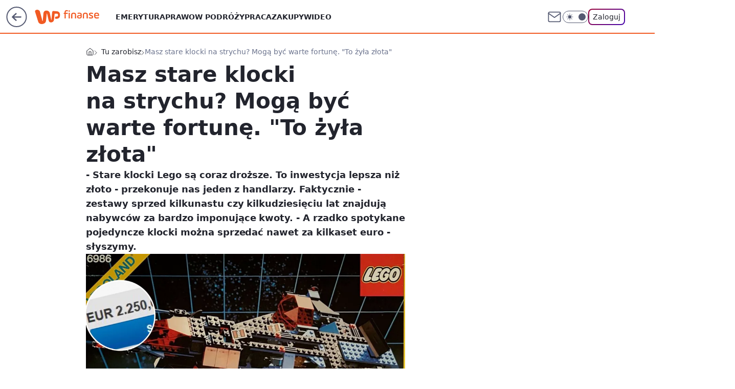

--- FILE ---
content_type: application/javascript
request_url: https://rek.www.wp.pl/gaf.js?rv=2&sn=finanse&pvid=76b144584b957205262c&rekids=235333&phtml=finanse.wp.pl%2Fmasz-stare-klocki-na-strychu-moga-byc-warte-fortune-to-zyla-zlota-6450289381746817a&abtest=adtech%7CPRGM-1047%7CA%3Badtech%7CPU-335%7CB%3Badtech%7CPRG-3468%7CA%3Badtech%7CPRGM-1036%7CD%3Badtech%7CFP-76%7CA%3Badtech%7CPRGM-1356%7CA%3Badtech%7CPRGM-1419%7CB%3Badtech%7CPRGM-1589%7CA%3Badtech%7CPRGM-1576%7CC%3Badtech%7CPRGM-1614%7CA%3Badtech%7CPRGM-1443%7CA%3Badtech%7CPRGM-1587%7CC%3Badtech%7CPRGM-1615%7CA%3Badtech%7CPRGM-1215%7CC&PWA_adbd=0&darkmode=0&highLayout=0&layout=wide&navType=navigate&cdl=0&ctype=article&ciab=IAB20-13%2CIAB-v3-481%2CIAB22-1&cid=6450289381746817&csystem=ncr&cdate=2019-12-14&ccategory=tu_zarobisz&REKtagi=lego%3Bcobi%3Bklocki%3Bzabawki%3Btu_zarobisz%3Bklocki_lego&vw=1280&vh=720&p1=0&spin=jci0kpzb&bcv=2
body_size: 8857
content:
jci0kpzb({"spin":"jci0kpzb","bunch":235333,"context":{"dsa":false,"minor":false,"bidRequestId":"ad1bce2e-dad2-4620-a376-30bcdf2d86a9","maConfig":{"timestamp":"2026-01-26T13:24:12.920Z"},"dfpConfig":{"timestamp":"2026-01-30T09:28:37.101Z"},"sda":[],"targeting":{"client":{},"server":{},"query":{"PWA_adbd":"0","REKtagi":"lego;cobi;klocki;zabawki;tu_zarobisz;klocki_lego","abtest":"adtech|PRGM-1047|A;adtech|PU-335|B;adtech|PRG-3468|A;adtech|PRGM-1036|D;adtech|FP-76|A;adtech|PRGM-1356|A;adtech|PRGM-1419|B;adtech|PRGM-1589|A;adtech|PRGM-1576|C;adtech|PRGM-1614|A;adtech|PRGM-1443|A;adtech|PRGM-1587|C;adtech|PRGM-1615|A;adtech|PRGM-1215|C","bcv":"2","ccategory":"tu_zarobisz","cdate":"2019-12-14","cdl":"0","ciab":"IAB20-13,IAB-v3-481,IAB22-1","cid":"6450289381746817","csystem":"ncr","ctype":"article","darkmode":"0","highLayout":"0","layout":"wide","navType":"navigate","p1":"0","phtml":"finanse.wp.pl/masz-stare-klocki-na-strychu-moga-byc-warte-fortune-to-zyla-zlota-6450289381746817a","pvid":"76b144584b957205262c","rekids":"235333","rv":"2","sn":"finanse","spin":"jci0kpzb","vh":"720","vw":"1280"}},"directOnly":0,"geo":{"country":"840","region":"","city":""},"statid":"","mlId":"","rshsd":"2","isRobot":false,"curr":{"EUR":4.2131,"USD":3.5379,"CHF":4.5964,"GBP":4.8586},"rv":"2","status":{"advf":2,"ma":2,"ma_ads-bidder":2,"ma_cpv-bidder":2,"ma_high-cpm-bidder":2}},"slots":{"10":{"delivered":"","campaign":null,"dfpConfig":null},"11":{"delivered":"1","campaign":null,"dfpConfig":{"placement":"/89844762/Desktop_Finanse.wp.pl_x11_art","roshash":"CGJM","ceil":100,"sizes":[[336,280],[640,280],[300,250]],"namedSizes":["fluid"],"div":"div-gpt-ad-x11-art","targeting":{"DFPHASH":"AEHK","emptygaf":"0"},"gfp":"CGJM"}},"12":{"delivered":"1","campaign":null,"dfpConfig":{"placement":"/89844762/Desktop_Finanse.wp.pl_x12_art","roshash":"CGJM","ceil":100,"sizes":[[336,280],[640,280],[300,250]],"namedSizes":["fluid"],"div":"div-gpt-ad-x12-art","targeting":{"DFPHASH":"AEHK","emptygaf":"0"},"gfp":"CGJM"}},"13":{"lazy":1,"delivered":"1","campaign":{"id":"189821","adm":{"bunch":"235333","creations":[{"height":250,"showLabel":true,"src":"https://mamc.wpcdn.pl/189821/1769795344205/protesty-video-300x250/protesty-video-300x250/index.html","trackers":{"click":[""],"cview":["//ma.wp.pl/ma.gif?clid=36d4f1d950aab392a9c26b186b340e10\u0026SN=finanse\u0026pvid=76b144584b957205262c\u0026action=cvimp\u0026pg=finanse.wp.pl\u0026par=platform%3D8%26bidReqID%3Dad1bce2e-dad2-4620-a376-30bcdf2d86a9%26device%3DPERSONAL_COMPUTER%26rekid%3D235333%26tpID%3D1410641%26billing%3Dcpv%26is_robot%3D0%26pvid%3D76b144584b957205262c%26ssp%3Dwp.pl%26iabPageCategories%3D%26iabSiteCategories%3D%26sn%3Dfinanse%26hBidPrice%3DCFILORU%26hBudgetRate%3DCFILORU%26bidderID%3D11%26isDev%3Dfalse%26ip%3D-XO2zbhPbopYei2tuV-Eat8m8NF5_5A2MfxGwZ_N9Gs%26test%3D0%26is_adblock%3D0%26userID%3D__UNKNOWN_TELL_US__%26slotID%3D013%26workfID%3D189821%26seatID%3D36d4f1d950aab392a9c26b186b340e10%26client_id%3D38851%26ttl%3D1769996993%26editedTimestamp%3D1769789081%26geo%3D840%253B%253B%26medium%3Ddisplay%26domain%3Dfinanse.wp.pl%26creationID%3D1484899%26targetDomain%3Dwp.pl%26cur%3DPLN%26org_id%3D25%26emission%3D3048064%26order%3D266645%26utility%3DCAW_L3TSHfp2EHRHbEhsYnGryBh5PrZkRDhJFowfsM0luh_vydt60_HoMqqnEZjD%26conversionValue%3D0%26slotSizeWxH%3D300x250%26seatFee%3DBzOz9IHPuVl0nL8nVTMZYzbzlFsOpwEvZ6S2cVy7kWQ%26source%3DTG%26bidTimestamp%3D1769910593%26partnerID%3D%26contentID%3D6450289381746817%26publisherID%3D308%26inver%3D2%26pricingModel%3DkIBgxeRT-jHHd8QuBHTYu-GeHV_S3jIgXWcrfNGXh_s"],"impression":["//ma.wp.pl/ma.gif?clid=36d4f1d950aab392a9c26b186b340e10\u0026SN=finanse\u0026pvid=76b144584b957205262c\u0026action=delivery\u0026pg=finanse.wp.pl\u0026par=hBudgetRate%3DCFILORU%26bidderID%3D11%26isDev%3Dfalse%26ip%3D-XO2zbhPbopYei2tuV-Eat8m8NF5_5A2MfxGwZ_N9Gs%26test%3D0%26is_adblock%3D0%26userID%3D__UNKNOWN_TELL_US__%26slotID%3D013%26workfID%3D189821%26seatID%3D36d4f1d950aab392a9c26b186b340e10%26client_id%3D38851%26ttl%3D1769996993%26editedTimestamp%3D1769789081%26geo%3D840%253B%253B%26medium%3Ddisplay%26domain%3Dfinanse.wp.pl%26creationID%3D1484899%26targetDomain%3Dwp.pl%26cur%3DPLN%26org_id%3D25%26emission%3D3048064%26order%3D266645%26utility%3DCAW_L3TSHfp2EHRHbEhsYnGryBh5PrZkRDhJFowfsM0luh_vydt60_HoMqqnEZjD%26conversionValue%3D0%26slotSizeWxH%3D300x250%26seatFee%3DBzOz9IHPuVl0nL8nVTMZYzbzlFsOpwEvZ6S2cVy7kWQ%26source%3DTG%26bidTimestamp%3D1769910593%26partnerID%3D%26contentID%3D6450289381746817%26publisherID%3D308%26inver%3D2%26pricingModel%3DkIBgxeRT-jHHd8QuBHTYu-GeHV_S3jIgXWcrfNGXh_s%26platform%3D8%26bidReqID%3Dad1bce2e-dad2-4620-a376-30bcdf2d86a9%26device%3DPERSONAL_COMPUTER%26rekid%3D235333%26tpID%3D1410641%26billing%3Dcpv%26is_robot%3D0%26pvid%3D76b144584b957205262c%26ssp%3Dwp.pl%26iabPageCategories%3D%26iabSiteCategories%3D%26sn%3Dfinanse%26hBidPrice%3DCFILORU"],"view":["//ma.wp.pl/ma.gif?clid=36d4f1d950aab392a9c26b186b340e10\u0026SN=finanse\u0026pvid=76b144584b957205262c\u0026action=view\u0026pg=finanse.wp.pl\u0026par=is_adblock%3D0%26userID%3D__UNKNOWN_TELL_US__%26slotID%3D013%26workfID%3D189821%26seatID%3D36d4f1d950aab392a9c26b186b340e10%26client_id%3D38851%26ttl%3D1769996993%26editedTimestamp%3D1769789081%26geo%3D840%253B%253B%26medium%3Ddisplay%26domain%3Dfinanse.wp.pl%26creationID%3D1484899%26targetDomain%3Dwp.pl%26cur%3DPLN%26org_id%3D25%26emission%3D3048064%26order%3D266645%26utility%3DCAW_L3TSHfp2EHRHbEhsYnGryBh5PrZkRDhJFowfsM0luh_vydt60_HoMqqnEZjD%26conversionValue%3D0%26slotSizeWxH%3D300x250%26seatFee%3DBzOz9IHPuVl0nL8nVTMZYzbzlFsOpwEvZ6S2cVy7kWQ%26source%3DTG%26bidTimestamp%3D1769910593%26partnerID%3D%26contentID%3D6450289381746817%26publisherID%3D308%26inver%3D2%26pricingModel%3DkIBgxeRT-jHHd8QuBHTYu-GeHV_S3jIgXWcrfNGXh_s%26platform%3D8%26bidReqID%3Dad1bce2e-dad2-4620-a376-30bcdf2d86a9%26device%3DPERSONAL_COMPUTER%26rekid%3D235333%26tpID%3D1410641%26billing%3Dcpv%26is_robot%3D0%26pvid%3D76b144584b957205262c%26ssp%3Dwp.pl%26iabPageCategories%3D%26iabSiteCategories%3D%26sn%3Dfinanse%26hBidPrice%3DCFILORU%26hBudgetRate%3DCFILORU%26bidderID%3D11%26isDev%3Dfalse%26ip%3D-XO2zbhPbopYei2tuV-Eat8m8NF5_5A2MfxGwZ_N9Gs%26test%3D0"]},"transparentPlaceholder":false,"type":"iframe","url":"https://wiadomosci.wp.pl/wspolpraca-tusk-nawrocki-politolog-zaakceptowali-swoje-role-7247469342787776a?utm_source=autopromocja\u0026utm_medium=display\u0026utm_campaign=30lat_wp_wizerunek\u0026utm_content=protesty\u0026utm_term=wpm_WPKW01","width":300}],"redir":"https://ma.wp.pl/redirma?SN=finanse\u0026pvid=76b144584b957205262c\u0026par=seatID%3D36d4f1d950aab392a9c26b186b340e10%26domain%3Dfinanse.wp.pl%26seatFee%3DBzOz9IHPuVl0nL8nVTMZYzbzlFsOpwEvZ6S2cVy7kWQ%26publisherID%3D308%26iabSiteCategories%3D%26hBidPrice%3DCFILORU%26bidderID%3D11%26creationID%3D1484899%26targetDomain%3Dwp.pl%26cur%3DPLN%26ttl%3D1769996993%26contentID%3D6450289381746817%26inver%3D2%26is_robot%3D0%26userID%3D__UNKNOWN_TELL_US__%26slotID%3D013%26partnerID%3D%26ssp%3Dwp.pl%26iabPageCategories%3D%26editedTimestamp%3D1769789081%26medium%3Ddisplay%26org_id%3D25%26source%3DTG%26bidTimestamp%3D1769910593%26platform%3D8%26device%3DPERSONAL_COMPUTER%26pvid%3D76b144584b957205262c%26geo%3D840%253B%253B%26emission%3D3048064%26sn%3Dfinanse%26isDev%3Dfalse%26is_adblock%3D0%26workfID%3D189821%26client_id%3D38851%26utility%3DCAW_L3TSHfp2EHRHbEhsYnGryBh5PrZkRDhJFowfsM0luh_vydt60_HoMqqnEZjD%26bidReqID%3Dad1bce2e-dad2-4620-a376-30bcdf2d86a9%26rekid%3D235333%26tpID%3D1410641%26billing%3Dcpv%26ip%3D-XO2zbhPbopYei2tuV-Eat8m8NF5_5A2MfxGwZ_N9Gs%26test%3D0%26order%3D266645%26conversionValue%3D0%26slotSizeWxH%3D300x250%26pricingModel%3DkIBgxeRT-jHHd8QuBHTYu-GeHV_S3jIgXWcrfNGXh_s%26hBudgetRate%3DCFILORU\u0026url=","slot":"13"},"creative":{"Id":"1484899","provider":"ma_cpv-bidder","roshash":"CFIL","height":250,"width":300,"touchpointId":"1410641","source":{"bidder":"cpv-bidder"}},"sellingModel":{"model":"CPM_INT"}},"dfpConfig":{"placement":"/89844762/Desktop_Finanse.wp.pl_x13_art","roshash":"CGJM","ceil":100,"sizes":[[336,280],[640,280],[300,250]],"namedSizes":["fluid"],"div":"div-gpt-ad-x13-art","targeting":{"DFPHASH":"AEHK","emptygaf":"0"},"gfp":"CGJM"}},"14":{"delivered":"1","campaign":null,"dfpConfig":{"placement":"/89844762/Desktop_Finanse.wp.pl_x14_art","roshash":"CGJM","ceil":100,"sizes":[[336,280],[640,280],[300,250]],"namedSizes":["fluid"],"div":"div-gpt-ad-x14-art","targeting":{"DFPHASH":"AEHK","emptygaf":"0"},"gfp":"CGJM"}},"15":{"delivered":"1","campaign":null,"dfpConfig":{"placement":"/89844762/Desktop_Finanse.wp.pl_x15_art","roshash":"CGJM","ceil":100,"sizes":[[728,90],[970,300],[950,90],[980,120],[980,90],[970,150],[970,90],[970,250],[930,180],[950,200],[750,100],[970,66],[750,200],[960,90],[970,100],[750,300],[970,200],[950,300]],"namedSizes":["fluid"],"div":"div-gpt-ad-x15-art","targeting":{"DFPHASH":"AEHK","emptygaf":"0"},"gfp":"CGJM"}},"16":{"delivered":"1","campaign":null,"dfpConfig":{"placement":"/89844762/Desktop_Finanse.wp.pl_x16","roshash":"CGJM","ceil":100,"sizes":[[728,90],[970,300],[950,90],[980,120],[980,90],[970,150],[970,90],[970,250],[930,180],[950,200],[750,100],[970,66],[750,200],[960,90],[970,100],[750,300],[970,200],[950,300]],"namedSizes":["fluid"],"div":"div-gpt-ad-x16","targeting":{"DFPHASH":"AEHK","emptygaf":"0"},"gfp":"CGJM"}},"17":{"delivered":"1","campaign":null,"dfpConfig":{"placement":"/89844762/Desktop_Finanse.wp.pl_x17","roshash":"CGJM","ceil":100,"sizes":[[728,90],[970,300],[950,90],[980,120],[980,90],[970,150],[970,90],[970,250],[930,180],[950,200],[750,100],[970,66],[750,200],[960,90],[970,100],[750,300],[970,200],[950,300]],"namedSizes":["fluid"],"div":"div-gpt-ad-x17","targeting":{"DFPHASH":"AEHK","emptygaf":"0"},"gfp":"CGJM"}},"18":{"delivered":"1","campaign":null,"dfpConfig":{"placement":"/89844762/Desktop_Finanse.wp.pl_x18","roshash":"CGJM","ceil":100,"sizes":[[728,90],[970,300],[950,90],[980,120],[980,90],[970,150],[970,90],[970,250],[930,180],[950,200],[750,100],[970,66],[750,200],[960,90],[970,100],[750,300],[970,200],[950,300]],"namedSizes":["fluid"],"div":"div-gpt-ad-x18","targeting":{"DFPHASH":"AEHK","emptygaf":"0"},"gfp":"CGJM"}},"19":{"delivered":"1","campaign":null,"dfpConfig":{"placement":"/89844762/Desktop_Finanse.wp.pl_x19","roshash":"CGJM","ceil":100,"sizes":[[728,90],[970,300],[950,90],[980,120],[980,90],[970,150],[970,90],[970,250],[930,180],[950,200],[750,100],[970,66],[750,200],[960,90],[970,100],[750,300],[970,200],[950,300]],"namedSizes":["fluid"],"div":"div-gpt-ad-x19","targeting":{"DFPHASH":"AEHK","emptygaf":"0"},"gfp":"CGJM"}},"2":{"delivered":"","campaign":null,"dfpConfig":null},"24":{"delivered":"","campaign":null,"dfpConfig":null},"25":{"delivered":"1","campaign":null,"dfpConfig":{"placement":"/89844762/Desktop_Finanse.wp.pl_x25_art","roshash":"CGJM","ceil":100,"sizes":[[336,280],[640,280],[300,250]],"namedSizes":["fluid"],"div":"div-gpt-ad-x25-art","targeting":{"DFPHASH":"AEHK","emptygaf":"0"},"gfp":"CGJM"}},"27":{"delivered":"1","campaign":null,"dfpConfig":{"placement":"/89844762/Desktop_Finanse.wp.pl_x27_art","roshash":"CGJM","ceil":100,"sizes":[[160,600]],"namedSizes":["fluid"],"div":"div-gpt-ad-x27-art","targeting":{"DFPHASH":"AEHK","emptygaf":"0"},"gfp":"CGJM"}},"28":{"delivered":"","campaign":null,"dfpConfig":null},"29":{"delivered":"","campaign":null,"dfpConfig":null},"3":{"delivered":"1","campaign":null,"dfpConfig":{"placement":"/89844762/Desktop_Finanse.wp.pl_x03_art","roshash":"CGJM","ceil":100,"sizes":[[728,90],[970,300],[950,90],[980,120],[980,90],[970,150],[970,90],[970,250],[930,180],[950,200],[750,100],[970,66],[750,200],[960,90],[970,100],[750,300],[970,200],[950,300]],"namedSizes":["fluid"],"div":"div-gpt-ad-x03-art","targeting":{"DFPHASH":"AEHK","emptygaf":"0"},"gfp":"CGJM"}},"32":{"delivered":"1","campaign":null,"dfpConfig":{"placement":"/89844762/Desktop_Finanse.wp.pl_x32_art","roshash":"CGJM","ceil":100,"sizes":[[336,280],[640,280],[300,250]],"namedSizes":["fluid"],"div":"div-gpt-ad-x32-art","targeting":{"DFPHASH":"AEHK","emptygaf":"0"},"gfp":"CGJM"}},"33":{"delivered":"1","campaign":null,"dfpConfig":{"placement":"/89844762/Desktop_Finanse.wp.pl_x33_art","roshash":"CGJM","ceil":100,"sizes":[[336,280],[640,280],[300,250]],"namedSizes":["fluid"],"div":"div-gpt-ad-x33-art","targeting":{"DFPHASH":"AEHK","emptygaf":"0"},"gfp":"CGJM"}},"34":{"lazy":1,"delivered":"1","campaign":{"id":"189823","adm":{"bunch":"235333","creations":[{"height":250,"showLabel":true,"src":"https://mamc.wpcdn.pl/189823/1769795496997/olimpiada-video-300x250/olimpiada-video-300x250/index.html","trackers":{"click":[""],"cview":["//ma.wp.pl/ma.gif?clid=36d4f1d950aab392a9c26b186b340e10\u0026SN=finanse\u0026pvid=76b144584b957205262c\u0026action=cvimp\u0026pg=finanse.wp.pl\u0026par=publisherID%3D308%26targetDomain%3Dwp.pl%26iabSiteCategories%3D%26pvid%3D76b144584b957205262c%26hBidPrice%3DCFILORU%26ip%3DoaJQyzAdYoySto4zbC6le4MutOtgu_F37uXOQxIsuqc%26domain%3Dfinanse.wp.pl%26slotSizeWxH%3D300x250%26test%3D0%26is_robot%3D0%26contentID%3D6450289381746817%26userID%3D__UNKNOWN_TELL_US__%26workfID%3D189823%26order%3D266645%26source%3DTG%26editedTimestamp%3D1769789257%26pricingModel%3Dhy4fen2FvcacvpCKY44fvE6PHE7xDxdHf_aRVQMXiPE%26sn%3Dfinanse%26creationID%3D1484904%26seatID%3D36d4f1d950aab392a9c26b186b340e10%26ttl%3D1769996993%26partnerID%3D%26tpID%3D1410645%26org_id%3D25%26emission%3D3048068%26bidReqID%3Dad1bce2e-dad2-4620-a376-30bcdf2d86a9%26rekid%3D235333%26slotID%3D034%26bidTimestamp%3D1769910593%26hBudgetRate%3DCFILORU%26medium%3Ddisplay%26platform%3D8%26device%3DPERSONAL_COMPUTER%26inver%3D2%26seatFee%3DAkCT2I-Fufl6i3gws7XSmBw30Akb72HwjjCBRmmykvU%26client_id%3D38851%26iabPageCategories%3D%26is_adblock%3D0%26utility%3DTHkPoEQ_gFp4BKZmcL-hwe10FYbH3mWnx1W_RUpcyEf55NwmVKZHCpF_SoRWHFVv%26conversionValue%3D0%26ssp%3Dwp.pl%26cur%3DPLN%26billing%3Dcpv%26geo%3D840%253B%253B%26bidderID%3D11%26isDev%3Dfalse"],"impression":["//ma.wp.pl/ma.gif?clid=36d4f1d950aab392a9c26b186b340e10\u0026SN=finanse\u0026pvid=76b144584b957205262c\u0026action=delivery\u0026pg=finanse.wp.pl\u0026par=bidReqID%3Dad1bce2e-dad2-4620-a376-30bcdf2d86a9%26rekid%3D235333%26slotID%3D034%26bidTimestamp%3D1769910593%26hBudgetRate%3DCFILORU%26medium%3Ddisplay%26platform%3D8%26device%3DPERSONAL_COMPUTER%26inver%3D2%26seatFee%3DAkCT2I-Fufl6i3gws7XSmBw30Akb72HwjjCBRmmykvU%26client_id%3D38851%26iabPageCategories%3D%26is_adblock%3D0%26utility%3DTHkPoEQ_gFp4BKZmcL-hwe10FYbH3mWnx1W_RUpcyEf55NwmVKZHCpF_SoRWHFVv%26conversionValue%3D0%26ssp%3Dwp.pl%26cur%3DPLN%26billing%3Dcpv%26geo%3D840%253B%253B%26bidderID%3D11%26isDev%3Dfalse%26publisherID%3D308%26targetDomain%3Dwp.pl%26iabSiteCategories%3D%26pvid%3D76b144584b957205262c%26hBidPrice%3DCFILORU%26ip%3DoaJQyzAdYoySto4zbC6le4MutOtgu_F37uXOQxIsuqc%26domain%3Dfinanse.wp.pl%26slotSizeWxH%3D300x250%26test%3D0%26is_robot%3D0%26contentID%3D6450289381746817%26userID%3D__UNKNOWN_TELL_US__%26workfID%3D189823%26order%3D266645%26source%3DTG%26editedTimestamp%3D1769789257%26pricingModel%3Dhy4fen2FvcacvpCKY44fvE6PHE7xDxdHf_aRVQMXiPE%26sn%3Dfinanse%26creationID%3D1484904%26seatID%3D36d4f1d950aab392a9c26b186b340e10%26ttl%3D1769996993%26partnerID%3D%26tpID%3D1410645%26org_id%3D25%26emission%3D3048068"],"view":["//ma.wp.pl/ma.gif?clid=36d4f1d950aab392a9c26b186b340e10\u0026SN=finanse\u0026pvid=76b144584b957205262c\u0026action=view\u0026pg=finanse.wp.pl\u0026par=org_id%3D25%26emission%3D3048068%26bidReqID%3Dad1bce2e-dad2-4620-a376-30bcdf2d86a9%26rekid%3D235333%26slotID%3D034%26bidTimestamp%3D1769910593%26hBudgetRate%3DCFILORU%26medium%3Ddisplay%26platform%3D8%26device%3DPERSONAL_COMPUTER%26inver%3D2%26seatFee%3DAkCT2I-Fufl6i3gws7XSmBw30Akb72HwjjCBRmmykvU%26client_id%3D38851%26iabPageCategories%3D%26is_adblock%3D0%26utility%3DTHkPoEQ_gFp4BKZmcL-hwe10FYbH3mWnx1W_RUpcyEf55NwmVKZHCpF_SoRWHFVv%26conversionValue%3D0%26ssp%3Dwp.pl%26cur%3DPLN%26billing%3Dcpv%26geo%3D840%253B%253B%26bidderID%3D11%26isDev%3Dfalse%26publisherID%3D308%26targetDomain%3Dwp.pl%26iabSiteCategories%3D%26pvid%3D76b144584b957205262c%26hBidPrice%3DCFILORU%26ip%3DoaJQyzAdYoySto4zbC6le4MutOtgu_F37uXOQxIsuqc%26domain%3Dfinanse.wp.pl%26slotSizeWxH%3D300x250%26test%3D0%26is_robot%3D0%26contentID%3D6450289381746817%26userID%3D__UNKNOWN_TELL_US__%26workfID%3D189823%26order%3D266645%26source%3DTG%26editedTimestamp%3D1769789257%26pricingModel%3Dhy4fen2FvcacvpCKY44fvE6PHE7xDxdHf_aRVQMXiPE%26sn%3Dfinanse%26creationID%3D1484904%26seatID%3D36d4f1d950aab392a9c26b186b340e10%26ttl%3D1769996993%26partnerID%3D%26tpID%3D1410645"]},"transparentPlaceholder":false,"type":"iframe","url":"https://sportowefakty.wp.pl/lyzwiarstwo-szybkie/1231351/to-nowy-sport-narodowy-polakow-nisza-po-skokach-wypelniona?utm_source=autopromocja\u0026utm_medium=display\u0026utm_campaign=30lat_wp_wizerunek\u0026utm_content=sport_narodowy\u0026utm_term=wpm_WPKW01","width":300}],"redir":"https://ma.wp.pl/redirma?SN=finanse\u0026pvid=76b144584b957205262c\u0026par=userID%3D__UNKNOWN_TELL_US__%26editedTimestamp%3D1769789257%26bidderID%3D11%26slotID%3D034%26bidTimestamp%3D1769910593%26device%3DPERSONAL_COMPUTER%26publisherID%3D308%26iabSiteCategories%3D%26seatFee%3DAkCT2I-Fufl6i3gws7XSmBw30Akb72HwjjCBRmmykvU%26client_id%3D38851%26is_adblock%3D0%26targetDomain%3Dwp.pl%26pvid%3D76b144584b957205262c%26order%3D266645%26source%3DTG%26creationID%3D1484904%26emission%3D3048068%26bidReqID%3Dad1bce2e-dad2-4620-a376-30bcdf2d86a9%26platform%3D8%26utility%3DTHkPoEQ_gFp4BKZmcL-hwe10FYbH3mWnx1W_RUpcyEf55NwmVKZHCpF_SoRWHFVv%26geo%3D840%253B%253B%26is_robot%3D0%26sn%3Dfinanse%26tpID%3D1410645%26org_id%3D25%26domain%3Dfinanse.wp.pl%26pricingModel%3Dhy4fen2FvcacvpCKY44fvE6PHE7xDxdHf_aRVQMXiPE%26rekid%3D235333%26inver%3D2%26conversionValue%3D0%26ssp%3Dwp.pl%26billing%3Dcpv%26contentID%3D6450289381746817%26ttl%3D1769996993%26hBudgetRate%3DCFILORU%26medium%3Ddisplay%26iabPageCategories%3D%26isDev%3Dfalse%26slotSizeWxH%3D300x250%26workfID%3D189823%26seatID%3D36d4f1d950aab392a9c26b186b340e10%26partnerID%3D%26cur%3DPLN%26ip%3DoaJQyzAdYoySto4zbC6le4MutOtgu_F37uXOQxIsuqc%26test%3D0%26hBidPrice%3DCFILORU\u0026url=","slot":"34"},"creative":{"Id":"1484904","provider":"ma_cpv-bidder","roshash":"CFIL","height":250,"width":300,"touchpointId":"1410645","source":{"bidder":"cpv-bidder"}},"sellingModel":{"model":"CPM_INT"}},"dfpConfig":{"placement":"/89844762/Desktop_Finanse.wp.pl_x34_art","roshash":"CGJM","ceil":100,"sizes":[[300,250]],"namedSizes":["fluid"],"div":"div-gpt-ad-x34-art","targeting":{"DFPHASH":"AEHK","emptygaf":"0"},"gfp":"CGJM"}},"35":{"delivered":"1","campaign":null,"dfpConfig":{"placement":"/89844762/Desktop_Finanse.wp.pl_x35_art","roshash":"CGJM","ceil":100,"sizes":[[300,600],[300,250]],"namedSizes":["fluid"],"div":"div-gpt-ad-x35-art","targeting":{"DFPHASH":"AEHK","emptygaf":"0"},"gfp":"CGJM"}},"36":{"lazy":1,"delivered":"1","campaign":{"id":"189256","adm":{"bunch":"235333","creations":[{"height":600,"showLabel":true,"src":"https://mamc.wpcdn.pl/189256/1769427405775/300x600egipt.jpg","trackers":{"click":[""],"cview":["//ma.wp.pl/ma.gif?clid=371fa43b00b88a0c702be1109a408644\u0026SN=finanse\u0026pvid=76b144584b957205262c\u0026action=cvimp\u0026pg=finanse.wp.pl\u0026par=is_robot%3D0%26hBudgetRate%3DCFILORU%26platform%3D8%26slotID%3D036%26cur%3DPLN%26workfID%3D189256%26iabPageCategories%3D%26sn%3Dfinanse%26geo%3D840%253B%253B%26isDev%3Dfalse%26utility%3DDN_a0lMYBta5ZiPuk3OikK0J_GrqaCUx_RlR_Zl8bijTeML_AjIdZVQOMeXTI_qk%26bidReqID%3Dad1bce2e-dad2-4620-a376-30bcdf2d86a9%26targetDomain%3Dwakacje.pl%26test%3D0%26seatID%3D371fa43b00b88a0c702be1109a408644%26billing%3Dcpv%26is_adblock%3D0%26bidderID%3D11%26ssp%3Dwp.pl%26inver%3D2%26seatFee%3D-AaUmz4VgGlOf4hpaxy1SeHGGGHiNkUSHzbFSPwmQAA%26tpID%3D1407295%26pricingModel%3DxEx-cZ0UUYTMfGS1IrEPu90W39TWdcohaEWpvtpXcTM%26iabSiteCategories%3D%26userID%3D__UNKNOWN_TELL_US__%26org_id%3D25%26order%3D266590%26hBidPrice%3DCFILORU%26contentID%3D6450289381746817%26rekid%3D235333%26domain%3Dfinanse.wp.pl%26pvid%3D76b144584b957205262c%26conversionValue%3D0%26device%3DPERSONAL_COMPUTER%26publisherID%3D308%26client_id%3D32932%26partnerID%3D%26medium%3Ddisplay%26emission%3D3046216%26bidTimestamp%3D1769910593%26ip%3Dd46hfjoAInoXd2RlLihZ42DF53MRaM0IV0yfqksTGVI%26slotSizeWxH%3D300x600%26creationID%3D1479428%26source%3DTG%26editedTimestamp%3D1769427655%26ttl%3D1769996993"],"impression":["//ma.wp.pl/ma.gif?clid=371fa43b00b88a0c702be1109a408644\u0026SN=finanse\u0026pvid=76b144584b957205262c\u0026action=delivery\u0026pg=finanse.wp.pl\u0026par=rekid%3D235333%26domain%3Dfinanse.wp.pl%26pvid%3D76b144584b957205262c%26conversionValue%3D0%26device%3DPERSONAL_COMPUTER%26publisherID%3D308%26client_id%3D32932%26partnerID%3D%26medium%3Ddisplay%26emission%3D3046216%26bidTimestamp%3D1769910593%26ip%3Dd46hfjoAInoXd2RlLihZ42DF53MRaM0IV0yfqksTGVI%26slotSizeWxH%3D300x600%26creationID%3D1479428%26source%3DTG%26editedTimestamp%3D1769427655%26ttl%3D1769996993%26is_robot%3D0%26hBudgetRate%3DCFILORU%26platform%3D8%26slotID%3D036%26cur%3DPLN%26workfID%3D189256%26iabPageCategories%3D%26sn%3Dfinanse%26geo%3D840%253B%253B%26isDev%3Dfalse%26utility%3DDN_a0lMYBta5ZiPuk3OikK0J_GrqaCUx_RlR_Zl8bijTeML_AjIdZVQOMeXTI_qk%26bidReqID%3Dad1bce2e-dad2-4620-a376-30bcdf2d86a9%26targetDomain%3Dwakacje.pl%26test%3D0%26seatID%3D371fa43b00b88a0c702be1109a408644%26billing%3Dcpv%26is_adblock%3D0%26bidderID%3D11%26ssp%3Dwp.pl%26inver%3D2%26seatFee%3D-AaUmz4VgGlOf4hpaxy1SeHGGGHiNkUSHzbFSPwmQAA%26tpID%3D1407295%26pricingModel%3DxEx-cZ0UUYTMfGS1IrEPu90W39TWdcohaEWpvtpXcTM%26iabSiteCategories%3D%26userID%3D__UNKNOWN_TELL_US__%26org_id%3D25%26order%3D266590%26hBidPrice%3DCFILORU%26contentID%3D6450289381746817"],"view":["//ma.wp.pl/ma.gif?clid=371fa43b00b88a0c702be1109a408644\u0026SN=finanse\u0026pvid=76b144584b957205262c\u0026action=view\u0026pg=finanse.wp.pl\u0026par=conversionValue%3D0%26device%3DPERSONAL_COMPUTER%26publisherID%3D308%26client_id%3D32932%26partnerID%3D%26medium%3Ddisplay%26emission%3D3046216%26bidTimestamp%3D1769910593%26ip%3Dd46hfjoAInoXd2RlLihZ42DF53MRaM0IV0yfqksTGVI%26slotSizeWxH%3D300x600%26creationID%3D1479428%26source%3DTG%26editedTimestamp%3D1769427655%26ttl%3D1769996993%26is_robot%3D0%26hBudgetRate%3DCFILORU%26platform%3D8%26slotID%3D036%26cur%3DPLN%26workfID%3D189256%26iabPageCategories%3D%26sn%3Dfinanse%26geo%3D840%253B%253B%26isDev%3Dfalse%26utility%3DDN_a0lMYBta5ZiPuk3OikK0J_GrqaCUx_RlR_Zl8bijTeML_AjIdZVQOMeXTI_qk%26bidReqID%3Dad1bce2e-dad2-4620-a376-30bcdf2d86a9%26targetDomain%3Dwakacje.pl%26test%3D0%26seatID%3D371fa43b00b88a0c702be1109a408644%26billing%3Dcpv%26is_adblock%3D0%26bidderID%3D11%26ssp%3Dwp.pl%26inver%3D2%26seatFee%3D-AaUmz4VgGlOf4hpaxy1SeHGGGHiNkUSHzbFSPwmQAA%26tpID%3D1407295%26pricingModel%3DxEx-cZ0UUYTMfGS1IrEPu90W39TWdcohaEWpvtpXcTM%26iabSiteCategories%3D%26userID%3D__UNKNOWN_TELL_US__%26org_id%3D25%26order%3D266590%26hBidPrice%3DCFILORU%26contentID%3D6450289381746817%26rekid%3D235333%26domain%3Dfinanse.wp.pl%26pvid%3D76b144584b957205262c"]},"transparentPlaceholder":false,"type":"image","url":"https://www.wakacje.pl/lastminute/egipt/?samolotem,all-inclusive,3-gwiazdkowe,ocena-8,tanio,za-osobe\u0026utm_source=wppl\u0026utm_medium=autopromo\u0026utm_campaign=egipt26\u0026utm_content=300x600egipt26","width":300}],"redir":"https://ma.wp.pl/redirma?SN=finanse\u0026pvid=76b144584b957205262c\u0026par=is_robot%3D0%26iabPageCategories%3D%26tpID%3D1407295%26geo%3D840%253B%253B%26utility%3DDN_a0lMYBta5ZiPuk3OikK0J_GrqaCUx_RlR_Zl8bijTeML_AjIdZVQOMeXTI_qk%26bidReqID%3Dad1bce2e-dad2-4620-a376-30bcdf2d86a9%26test%3D0%26contentID%3D6450289381746817%26domain%3Dfinanse.wp.pl%26publisherID%3D308%26slotID%3D036%26cur%3DPLN%26is_adblock%3D0%26pricingModel%3DxEx-cZ0UUYTMfGS1IrEPu90W39TWdcohaEWpvtpXcTM%26pvid%3D76b144584b957205262c%26device%3DPERSONAL_COMPUTER%26bidTimestamp%3D1769910593%26workfID%3D189256%26rekid%3D235333%26emission%3D3046216%26creationID%3D1479428%26hBudgetRate%3DCFILORU%26sn%3Dfinanse%26ssp%3Dwp.pl%26seatFee%3D-AaUmz4VgGlOf4hpaxy1SeHGGGHiNkUSHzbFSPwmQAA%26partnerID%3D%26medium%3Ddisplay%26source%3DTG%26userID%3D__UNKNOWN_TELL_US__%26editedTimestamp%3D1769427655%26ttl%3D1769996993%26platform%3D8%26isDev%3Dfalse%26bidderID%3D11%26slotSizeWxH%3D300x600%26org_id%3D25%26seatID%3D371fa43b00b88a0c702be1109a408644%26billing%3Dcpv%26inver%3D2%26order%3D266590%26conversionValue%3D0%26ip%3Dd46hfjoAInoXd2RlLihZ42DF53MRaM0IV0yfqksTGVI%26targetDomain%3Dwakacje.pl%26iabSiteCategories%3D%26hBidPrice%3DCFILORU%26client_id%3D32932\u0026url=","slot":"36"},"creative":{"Id":"1479428","provider":"ma_cpv-bidder","roshash":"CFIL","height":600,"width":300,"touchpointId":"1407295","source":{"bidder":"cpv-bidder"}},"sellingModel":{"model":"CPM_INT"}},"dfpConfig":{"placement":"/89844762/Desktop_Finanse.wp.pl_x36_art","roshash":"CHKN","ceil":100,"sizes":[[300,600],[300,250]],"namedSizes":["fluid"],"div":"div-gpt-ad-x36-art","targeting":{"DFPHASH":"AFIL","emptygaf":"0"},"gfp":"CHKN"}},"37":{"delivered":"1","campaign":null,"dfpConfig":{"placement":"/89844762/Desktop_Finanse.wp.pl_x37_art","roshash":"CGJM","ceil":100,"sizes":[[300,600],[300,250]],"namedSizes":["fluid"],"div":"div-gpt-ad-x37-art","targeting":{"DFPHASH":"AEHK","emptygaf":"0"},"gfp":"CGJM"}},"40":{"delivered":"1","campaign":null,"dfpConfig":{"placement":"/89844762/Desktop_Finanse.wp.pl_x40","roshash":"CHKN","ceil":100,"sizes":[[300,250]],"namedSizes":["fluid"],"div":"div-gpt-ad-x40","targeting":{"DFPHASH":"AFIL","emptygaf":"0"},"gfp":"CHKN"}},"5":{"delivered":"1","campaign":null,"dfpConfig":{"placement":"/89844762/Desktop_Finanse.wp.pl_x05_art","roshash":"CGJM","ceil":100,"sizes":[[336,280],[640,280],[300,250]],"namedSizes":["fluid"],"div":"div-gpt-ad-x05-art","targeting":{"DFPHASH":"AEHK","emptygaf":"0"},"gfp":"CGJM"}},"50":{"delivered":"1","campaign":null,"dfpConfig":{"placement":"/89844762/Desktop_Finanse.wp.pl_x50_art","roshash":"CGJM","ceil":100,"sizes":[[728,90],[970,300],[950,90],[980,120],[980,90],[970,150],[970,90],[970,250],[930,180],[950,200],[750,100],[970,66],[750,200],[960,90],[970,100],[750,300],[970,200],[950,300]],"namedSizes":["fluid"],"div":"div-gpt-ad-x50-art","targeting":{"DFPHASH":"AEHK","emptygaf":"0"},"gfp":"CGJM"}},"52":{"delivered":"1","campaign":null,"dfpConfig":{"placement":"/89844762/Desktop_Finanse.wp.pl_x52_art","roshash":"CGJM","ceil":100,"sizes":[[300,250]],"namedSizes":["fluid"],"div":"div-gpt-ad-x52-art","targeting":{"DFPHASH":"AEHK","emptygaf":"0"},"gfp":"CGJM"}},"529":{"delivered":"1","campaign":null,"dfpConfig":{"placement":"/89844762/Desktop_Finanse.wp.pl_x529","roshash":"CGJM","ceil":100,"sizes":[[300,250]],"namedSizes":["fluid"],"div":"div-gpt-ad-x529","targeting":{"DFPHASH":"AEHK","emptygaf":"0"},"gfp":"CGJM"}},"53":{"delivered":"1","campaign":null,"dfpConfig":{"placement":"/89844762/Desktop_Finanse.wp.pl_x53_art","roshash":"CGJM","ceil":100,"sizes":[[728,90],[970,300],[950,90],[980,120],[980,90],[970,150],[970,600],[970,90],[970,250],[930,180],[950,200],[750,100],[970,66],[750,200],[960,90],[970,100],[750,300],[970,200],[940,600]],"namedSizes":["fluid"],"div":"div-gpt-ad-x53-art","targeting":{"DFPHASH":"AEHK","emptygaf":"0"},"gfp":"CGJM"}},"531":{"delivered":"1","campaign":null,"dfpConfig":{"placement":"/89844762/Desktop_Finanse.wp.pl_x531","roshash":"CGJM","ceil":100,"sizes":[[300,250]],"namedSizes":["fluid"],"div":"div-gpt-ad-x531","targeting":{"DFPHASH":"AEHK","emptygaf":"0"},"gfp":"CGJM"}},"541":{"lazy":1,"delivered":"1","campaign":{"id":"189826","adm":{"bunch":"235333","creations":[{"height":600,"showLabel":true,"src":"https://mamc.wpcdn.pl/189826/1769795645391/grenlandia-video-300x600/grenlandia-video-300x600/index.html","trackers":{"click":[""],"cview":["//ma.wp.pl/ma.gif?clid=36d4f1d950aab392a9c26b186b340e10\u0026SN=finanse\u0026pvid=76b144584b957205262c\u0026action=cvimp\u0026pg=finanse.wp.pl\u0026par=domain%3Dfinanse.wp.pl%26workfID%3D189826%26editedTimestamp%3D1769789475%26ttl%3D1769996993%26sn%3Dfinanse%26geo%3D840%253B%253B%26contentID%3D6450289381746817%26conversionValue%3D0%26device%3DPERSONAL_COMPUTER%26userID%3D__UNKNOWN_TELL_US__%26inver%3D2%26org_id%3D25%26pricingModel%3DRa7LBelkR4gdYsOSXAa-y1UrecySvNLuhTCmhRiNMYU%26hBidPrice%3DCFILORU%26hBudgetRate%3DCFILORU%26bidReqID%3Dad1bce2e-dad2-4620-a376-30bcdf2d86a9%26targetDomain%3Dwp.pl%26billing%3Dcpv%26iabSiteCategories%3D%26utility%3D5A2Bl2TsSv8vSE91nc1paGHJcK_JgCznIpJZj0X0Ni2DANen-SIMXLfrA9eiq7q2%26ssp%3Dwp.pl%26slotID%3D541%26client_id%3D38851%26bidderID%3D11%26platform%3D8%26rekid%3D235333%26tpID%3D1410651%26iabPageCategories%3D%26isDev%3Dfalse%26ip%3DdlxiU7KowZ1TFm8dT5YiRyzd7Y6AbkwlDYeEEP-QZqM%26test%3D0%26source%3DTG%26partnerID%3D%26slotSizeWxH%3D300x600%26creationID%3D1484909%26cur%3DPLN%26seatFee%3D3IS4TrETmUwRu6i3WstuczVTrdYbWllQtVoDI1oAwcs%26seatID%3D36d4f1d950aab392a9c26b186b340e10%26emission%3D3048070%26pvid%3D76b144584b957205262c%26bidTimestamp%3D1769910593%26medium%3Ddisplay%26publisherID%3D308%26order%3D266645%26is_robot%3D0%26is_adblock%3D0"],"impression":["//ma.wp.pl/ma.gif?clid=36d4f1d950aab392a9c26b186b340e10\u0026SN=finanse\u0026pvid=76b144584b957205262c\u0026action=delivery\u0026pg=finanse.wp.pl\u0026par=domain%3Dfinanse.wp.pl%26workfID%3D189826%26editedTimestamp%3D1769789475%26ttl%3D1769996993%26sn%3Dfinanse%26geo%3D840%253B%253B%26contentID%3D6450289381746817%26conversionValue%3D0%26device%3DPERSONAL_COMPUTER%26userID%3D__UNKNOWN_TELL_US__%26inver%3D2%26org_id%3D25%26pricingModel%3DRa7LBelkR4gdYsOSXAa-y1UrecySvNLuhTCmhRiNMYU%26hBidPrice%3DCFILORU%26hBudgetRate%3DCFILORU%26bidReqID%3Dad1bce2e-dad2-4620-a376-30bcdf2d86a9%26targetDomain%3Dwp.pl%26billing%3Dcpv%26iabSiteCategories%3D%26utility%3D5A2Bl2TsSv8vSE91nc1paGHJcK_JgCznIpJZj0X0Ni2DANen-SIMXLfrA9eiq7q2%26ssp%3Dwp.pl%26slotID%3D541%26client_id%3D38851%26bidderID%3D11%26platform%3D8%26rekid%3D235333%26tpID%3D1410651%26iabPageCategories%3D%26isDev%3Dfalse%26ip%3DdlxiU7KowZ1TFm8dT5YiRyzd7Y6AbkwlDYeEEP-QZqM%26test%3D0%26source%3DTG%26partnerID%3D%26slotSizeWxH%3D300x600%26creationID%3D1484909%26cur%3DPLN%26seatFee%3D3IS4TrETmUwRu6i3WstuczVTrdYbWllQtVoDI1oAwcs%26seatID%3D36d4f1d950aab392a9c26b186b340e10%26emission%3D3048070%26pvid%3D76b144584b957205262c%26bidTimestamp%3D1769910593%26medium%3Ddisplay%26publisherID%3D308%26order%3D266645%26is_robot%3D0%26is_adblock%3D0"],"view":["//ma.wp.pl/ma.gif?clid=36d4f1d950aab392a9c26b186b340e10\u0026SN=finanse\u0026pvid=76b144584b957205262c\u0026action=view\u0026pg=finanse.wp.pl\u0026par=source%3DTG%26partnerID%3D%26slotSizeWxH%3D300x600%26creationID%3D1484909%26cur%3DPLN%26seatFee%3D3IS4TrETmUwRu6i3WstuczVTrdYbWllQtVoDI1oAwcs%26seatID%3D36d4f1d950aab392a9c26b186b340e10%26emission%3D3048070%26pvid%3D76b144584b957205262c%26bidTimestamp%3D1769910593%26medium%3Ddisplay%26publisherID%3D308%26order%3D266645%26is_robot%3D0%26is_adblock%3D0%26domain%3Dfinanse.wp.pl%26workfID%3D189826%26editedTimestamp%3D1769789475%26ttl%3D1769996993%26sn%3Dfinanse%26geo%3D840%253B%253B%26contentID%3D6450289381746817%26conversionValue%3D0%26device%3DPERSONAL_COMPUTER%26userID%3D__UNKNOWN_TELL_US__%26inver%3D2%26org_id%3D25%26pricingModel%3DRa7LBelkR4gdYsOSXAa-y1UrecySvNLuhTCmhRiNMYU%26hBidPrice%3DCFILORU%26hBudgetRate%3DCFILORU%26bidReqID%3Dad1bce2e-dad2-4620-a376-30bcdf2d86a9%26targetDomain%3Dwp.pl%26billing%3Dcpv%26iabSiteCategories%3D%26utility%3D5A2Bl2TsSv8vSE91nc1paGHJcK_JgCznIpJZj0X0Ni2DANen-SIMXLfrA9eiq7q2%26ssp%3Dwp.pl%26slotID%3D541%26client_id%3D38851%26bidderID%3D11%26platform%3D8%26rekid%3D235333%26tpID%3D1410651%26iabPageCategories%3D%26isDev%3Dfalse%26ip%3DdlxiU7KowZ1TFm8dT5YiRyzd7Y6AbkwlDYeEEP-QZqM%26test%3D0"]},"transparentPlaceholder":false,"type":"iframe","url":"https://wiadomosci.wp.pl/zycie-w-cieniu-amerykanskiej-bazy-drozyzna-izolacja-i-demony-przeszlosci-na-grenlandii-7247622031046848a?utm_source=autopromocja\u0026utm_medium=display\u0026utm_campaign=30lat_wp_wizerunek\u0026utm_content=grenlandia\u0026utm_term=wpm_WPKW01","width":300}],"redir":"https://ma.wp.pl/redirma?SN=finanse\u0026pvid=76b144584b957205262c\u0026par=slotID%3D541%26order%3D266645%26org_id%3D25%26bidderID%3D11%26test%3D0%26pvid%3D76b144584b957205262c%26is_robot%3D0%26ttl%3D1769996993%26hBidPrice%3DCFILORU%26tpID%3D1410651%26partnerID%3D%26cur%3DPLN%26seatID%3D36d4f1d950aab392a9c26b186b340e10%26bidTimestamp%3D1769910593%26sn%3Dfinanse%26inver%3D2%26platform%3D8%26slotSizeWxH%3D300x600%26creationID%3D1484909%26medium%3Ddisplay%26device%3DPERSONAL_COMPUTER%26hBudgetRate%3DCFILORU%26targetDomain%3Dwp.pl%26rekid%3D235333%26source%3DTG%26seatFee%3D3IS4TrETmUwRu6i3WstuczVTrdYbWllQtVoDI1oAwcs%26is_adblock%3D0%26editedTimestamp%3D1769789475%26pricingModel%3DRa7LBelkR4gdYsOSXAa-y1UrecySvNLuhTCmhRiNMYU%26utility%3D5A2Bl2TsSv8vSE91nc1paGHJcK_JgCznIpJZj0X0Ni2DANen-SIMXLfrA9eiq7q2%26client_id%3D38851%26userID%3D__UNKNOWN_TELL_US__%26billing%3Dcpv%26iabSiteCategories%3D%26iabPageCategories%3D%26ip%3DdlxiU7KowZ1TFm8dT5YiRyzd7Y6AbkwlDYeEEP-QZqM%26emission%3D3048070%26publisherID%3D308%26domain%3Dfinanse.wp.pl%26geo%3D840%253B%253B%26conversionValue%3D0%26isDev%3Dfalse%26workfID%3D189826%26contentID%3D6450289381746817%26bidReqID%3Dad1bce2e-dad2-4620-a376-30bcdf2d86a9%26ssp%3Dwp.pl\u0026url=","slot":"541"},"creative":{"Id":"1484909","provider":"ma_cpv-bidder","roshash":"CFIL","height":600,"width":300,"touchpointId":"1410651","source":{"bidder":"cpv-bidder"}},"sellingModel":{"model":"CPM_INT"}},"dfpConfig":{"placement":"/89844762/Desktop_Finanse.wp.pl_x541_art","roshash":"CGJM","ceil":100,"sizes":[[300,600],[300,250]],"namedSizes":["fluid"],"div":"div-gpt-ad-x541-art","targeting":{"DFPHASH":"AEHK","emptygaf":"0"},"gfp":"CGJM"}},"59":{"delivered":"1","campaign":null,"dfpConfig":{"placement":"/89844762/Desktop_Finanse.wp.pl_x59_art","roshash":"CGJM","ceil":100,"sizes":[[300,600],[300,250]],"namedSizes":["fluid"],"div":"div-gpt-ad-x59-art","targeting":{"DFPHASH":"AEHK","emptygaf":"0"},"gfp":"CGJM"}},"6":{"delivered":"","campaign":null,"dfpConfig":null},"61":{"delivered":"1","campaign":null,"dfpConfig":{"placement":"/89844762/Desktop_Finanse.wp.pl_x61_art","roshash":"CGJM","ceil":100,"sizes":[[336,280],[640,280],[300,250]],"namedSizes":["fluid"],"div":"div-gpt-ad-x61-art","targeting":{"DFPHASH":"AEHK","emptygaf":"0"},"gfp":"CGJM"}},"62":{"delivered":"","campaign":null,"dfpConfig":null},"67":{"delivered":"1","campaign":null,"dfpConfig":{"placement":"/89844762/Desktop_Finanse.wp.pl_x67_art","roshash":"CFLO","ceil":100,"sizes":[[300,50]],"namedSizes":["fluid"],"div":"div-gpt-ad-x67-art","targeting":{"DFPHASH":"ADJM","emptygaf":"0"},"gfp":"CFLO"}},"7":{"delivered":"","campaign":null,"dfpConfig":null},"70":{"delivered":"1","campaign":null,"dfpConfig":{"placement":"/89844762/Desktop_Finanse.wp.pl_x70_art","roshash":"CGJM","ceil":100,"sizes":[[728,90],[970,300],[950,90],[980,120],[980,90],[970,150],[970,90],[970,250],[930,180],[950,200],[750,100],[970,66],[750,200],[960,90],[970,100],[750,300],[970,200],[950,300]],"namedSizes":["fluid"],"div":"div-gpt-ad-x70-art","targeting":{"DFPHASH":"AEHK","emptygaf":"0"},"gfp":"CGJM"}},"716":{"delivered":"","campaign":null,"dfpConfig":null},"717":{"delivered":"","campaign":null,"dfpConfig":null},"72":{"delivered":"1","campaign":null,"dfpConfig":{"placement":"/89844762/Desktop_Finanse.wp.pl_x72_art","roshash":"CGJM","ceil":100,"sizes":[[300,250]],"namedSizes":["fluid"],"div":"div-gpt-ad-x72-art","targeting":{"DFPHASH":"AEHK","emptygaf":"0"},"gfp":"CGJM"}},"79":{"delivered":"1","campaign":null,"dfpConfig":{"placement":"/89844762/Desktop_Finanse.wp.pl_x79_art","roshash":"CGJM","ceil":100,"sizes":[[300,600],[300,250]],"namedSizes":["fluid"],"div":"div-gpt-ad-x79-art","targeting":{"DFPHASH":"AEHK","emptygaf":"0"},"gfp":"CGJM"}},"8":{"delivered":"","campaign":null,"dfpConfig":null},"80":{"delivered":"1","campaign":null,"dfpConfig":{"placement":"/89844762/Desktop_Finanse.wp.pl_x80_art","roshash":"CFNQ","ceil":100,"sizes":[[1,1]],"namedSizes":["fluid"],"div":"div-gpt-ad-x80-art","isNative":1,"targeting":{"DFPHASH":"ADLO","emptygaf":"0"},"gfp":"CFNQ"}},"800":{"delivered":"","campaign":null,"dfpConfig":null},"81":{"delivered":"1","campaign":null,"dfpConfig":{"placement":"/89844762/Desktop_Finanse.wp.pl_x81_art","roshash":"CFNQ","ceil":100,"sizes":[[1,1]],"namedSizes":["fluid"],"div":"div-gpt-ad-x81-art","isNative":1,"targeting":{"DFPHASH":"ADLO","emptygaf":"0"},"gfp":"CFNQ"}},"810":{"delivered":"","campaign":null,"dfpConfig":null},"811":{"delivered":"","campaign":null,"dfpConfig":null},"812":{"delivered":"","campaign":null,"dfpConfig":null},"813":{"delivered":"","campaign":null,"dfpConfig":null},"814":{"delivered":"","campaign":null,"dfpConfig":null},"815":{"delivered":"","campaign":null,"dfpConfig":null},"816":{"delivered":"","campaign":null,"dfpConfig":null},"817":{"delivered":"","campaign":null,"dfpConfig":null},"82":{"delivered":"1","campaign":null,"dfpConfig":{"placement":"/89844762/Desktop_Finanse.wp.pl_x82_art","roshash":"CFNQ","ceil":100,"sizes":[[1,1]],"namedSizes":["fluid"],"div":"div-gpt-ad-x82-art","isNative":1,"targeting":{"DFPHASH":"ADLO","emptygaf":"0"},"gfp":"CFNQ"}},"826":{"delivered":"","campaign":null,"dfpConfig":null},"827":{"delivered":"","campaign":null,"dfpConfig":null},"828":{"delivered":"","campaign":null,"dfpConfig":null},"83":{"delivered":"1","campaign":null,"dfpConfig":{"placement":"/89844762/Desktop_Finanse.wp.pl_x83_art","roshash":"CFNQ","ceil":100,"sizes":[[1,1]],"namedSizes":["fluid"],"div":"div-gpt-ad-x83-art","isNative":1,"targeting":{"DFPHASH":"ADLO","emptygaf":"0"},"gfp":"CFNQ"}},"840":{"delivered":"","campaign":null,"dfpConfig":null},"841":{"delivered":"","campaign":null,"dfpConfig":null},"842":{"delivered":"","campaign":null,"dfpConfig":null},"843":{"delivered":"","campaign":null,"dfpConfig":null},"89":{"delivered":"","campaign":null,"dfpConfig":null},"90":{"delivered":"1","campaign":null,"dfpConfig":{"placement":"/89844762/Desktop_Finanse.wp.pl_x90_art","roshash":"CGJM","ceil":100,"sizes":[[728,90],[970,300],[950,90],[980,120],[980,90],[970,150],[970,90],[970,250],[930,180],[950,200],[750,100],[970,66],[750,200],[960,90],[970,100],[750,300],[970,200],[950,300]],"namedSizes":["fluid"],"div":"div-gpt-ad-x90-art","targeting":{"DFPHASH":"AEHK","emptygaf":"0"},"gfp":"CGJM"}},"92":{"delivered":"1","campaign":null,"dfpConfig":{"placement":"/89844762/Desktop_Finanse.wp.pl_x92_art","roshash":"CGJM","ceil":100,"sizes":[[300,250]],"namedSizes":["fluid"],"div":"div-gpt-ad-x92-art","targeting":{"DFPHASH":"AEHK","emptygaf":"0"},"gfp":"CGJM"}},"93":{"lazy":1,"delivered":"1","campaign":{"id":"188279","adm":{"bunch":"235333","creations":[{"height":600,"showLabel":true,"src":"https://mamc.wpcdn.pl/188279/1768218831633/pudelek-wosp-vB-300x600.jpg","trackers":{"click":[""],"cview":["//ma.wp.pl/ma.gif?clid=36d4f1d950aab392a9c26b186b340e10\u0026SN=finanse\u0026pvid=76b144584b957205262c\u0026action=cvimp\u0026pg=finanse.wp.pl\u0026par=bidTimestamp%3D1769910593%26isDev%3Dfalse%26utility%3DQ7uEEEAwOYzPoId3ajQyujmIASI-IdwydzBSwa7QEH9VPj_aLz9RqA08vGXCJTOQ%26bidReqID%3Dad1bce2e-dad2-4620-a376-30bcdf2d86a9%26domain%3Dfinanse.wp.pl%26creationID%3D1470135%26workfID%3D188279%26order%3D266039%26editedTimestamp%3D1768219038%26contentID%3D6450289381746817%26medium%3Ddisplay%26platform%3D8%26userID%3D__UNKNOWN_TELL_US__%26targetDomain%3Dpudelek.pl%26tpID%3D1402625%26is_robot%3D0%26source%3DTG%26ttl%3D1769996993%26is_adblock%3D0%26conversionValue%3D0%26test%3D0%26seatID%3D36d4f1d950aab392a9c26b186b340e10%26emission%3D3044804%26bidderID%3D11%26ssp%3Dwp.pl%26publisherID%3D308%26slotSizeWxH%3D300x600%26iabSiteCategories%3D%26pvid%3D76b144584b957205262c%26rekid%3D235333%26inver%3D2%26billing%3Dcpv%26client_id%3D38851%26device%3DPERSONAL_COMPUTER%26ip%3DV58IqmlR3hAQv0mfE5qGPQGtZ_dbergcrg6t4vBgqdY%26cur%3DPLN%26org_id%3D25%26geo%3D840%253B%253B%26hBidPrice%3DCFILORU%26hBudgetRate%3DCFILORU%26partnerID%3D%26slotID%3D093%26seatFee%3DtFOs4Mcy_G-5tB2UlDH22LpKfQoBq0WiUCVtEj0UhIU%26pricingModel%3DY5Bz4DdNY_LMTTMW3EkCLUgf6iywbcwqdemije0g_Ho%26iabPageCategories%3D%26sn%3Dfinanse"],"impression":["//ma.wp.pl/ma.gif?clid=36d4f1d950aab392a9c26b186b340e10\u0026SN=finanse\u0026pvid=76b144584b957205262c\u0026action=delivery\u0026pg=finanse.wp.pl\u0026par=org_id%3D25%26geo%3D840%253B%253B%26hBidPrice%3DCFILORU%26hBudgetRate%3DCFILORU%26partnerID%3D%26slotID%3D093%26seatFee%3DtFOs4Mcy_G-5tB2UlDH22LpKfQoBq0WiUCVtEj0UhIU%26pricingModel%3DY5Bz4DdNY_LMTTMW3EkCLUgf6iywbcwqdemije0g_Ho%26iabPageCategories%3D%26sn%3Dfinanse%26bidTimestamp%3D1769910593%26isDev%3Dfalse%26utility%3DQ7uEEEAwOYzPoId3ajQyujmIASI-IdwydzBSwa7QEH9VPj_aLz9RqA08vGXCJTOQ%26bidReqID%3Dad1bce2e-dad2-4620-a376-30bcdf2d86a9%26domain%3Dfinanse.wp.pl%26creationID%3D1470135%26workfID%3D188279%26order%3D266039%26editedTimestamp%3D1768219038%26contentID%3D6450289381746817%26medium%3Ddisplay%26platform%3D8%26userID%3D__UNKNOWN_TELL_US__%26targetDomain%3Dpudelek.pl%26tpID%3D1402625%26is_robot%3D0%26source%3DTG%26ttl%3D1769996993%26is_adblock%3D0%26conversionValue%3D0%26test%3D0%26seatID%3D36d4f1d950aab392a9c26b186b340e10%26emission%3D3044804%26bidderID%3D11%26ssp%3Dwp.pl%26publisherID%3D308%26slotSizeWxH%3D300x600%26iabSiteCategories%3D%26pvid%3D76b144584b957205262c%26rekid%3D235333%26inver%3D2%26billing%3Dcpv%26client_id%3D38851%26device%3DPERSONAL_COMPUTER%26ip%3DV58IqmlR3hAQv0mfE5qGPQGtZ_dbergcrg6t4vBgqdY%26cur%3DPLN"],"view":["//ma.wp.pl/ma.gif?clid=36d4f1d950aab392a9c26b186b340e10\u0026SN=finanse\u0026pvid=76b144584b957205262c\u0026action=view\u0026pg=finanse.wp.pl\u0026par=device%3DPERSONAL_COMPUTER%26ip%3DV58IqmlR3hAQv0mfE5qGPQGtZ_dbergcrg6t4vBgqdY%26cur%3DPLN%26org_id%3D25%26geo%3D840%253B%253B%26hBidPrice%3DCFILORU%26hBudgetRate%3DCFILORU%26partnerID%3D%26slotID%3D093%26seatFee%3DtFOs4Mcy_G-5tB2UlDH22LpKfQoBq0WiUCVtEj0UhIU%26pricingModel%3DY5Bz4DdNY_LMTTMW3EkCLUgf6iywbcwqdemije0g_Ho%26iabPageCategories%3D%26sn%3Dfinanse%26bidTimestamp%3D1769910593%26isDev%3Dfalse%26utility%3DQ7uEEEAwOYzPoId3ajQyujmIASI-IdwydzBSwa7QEH9VPj_aLz9RqA08vGXCJTOQ%26bidReqID%3Dad1bce2e-dad2-4620-a376-30bcdf2d86a9%26domain%3Dfinanse.wp.pl%26creationID%3D1470135%26workfID%3D188279%26order%3D266039%26editedTimestamp%3D1768219038%26contentID%3D6450289381746817%26medium%3Ddisplay%26platform%3D8%26userID%3D__UNKNOWN_TELL_US__%26targetDomain%3Dpudelek.pl%26tpID%3D1402625%26is_robot%3D0%26source%3DTG%26ttl%3D1769996993%26is_adblock%3D0%26conversionValue%3D0%26test%3D0%26seatID%3D36d4f1d950aab392a9c26b186b340e10%26emission%3D3044804%26bidderID%3D11%26ssp%3Dwp.pl%26publisherID%3D308%26slotSizeWxH%3D300x600%26iabSiteCategories%3D%26pvid%3D76b144584b957205262c%26rekid%3D235333%26inver%3D2%26billing%3Dcpv%26client_id%3D38851"]},"transparentPlaceholder":false,"type":"image","url":"https://www.pudelek.pl/pudelek-na-wosp-wylicytuj-artykul-o-sobie-na-pudelku-poczuj-sie-jak-rasowy-celebryta-i-podziel-sie-wydarzeniem-z-twojego-zycia-7244027653011648a","width":300}],"redir":"https://ma.wp.pl/redirma?SN=finanse\u0026pvid=76b144584b957205262c\u0026par=is_robot%3D0%26hBidPrice%3DCFILORU%26seatID%3D36d4f1d950aab392a9c26b186b340e10%26emission%3D3044804%26inver%3D2%26cur%3DPLN%26bidReqID%3Dad1bce2e-dad2-4620-a376-30bcdf2d86a9%26ip%3DV58IqmlR3hAQv0mfE5qGPQGtZ_dbergcrg6t4vBgqdY%26workfID%3D188279%26source%3DTG%26ttl%3D1769996993%26ssp%3Dwp.pl%26rekid%3D235333%26org_id%3D25%26hBudgetRate%3DCFILORU%26slotID%3D093%26iabPageCategories%3D%26sn%3Dfinanse%26billing%3Dcpv%26utility%3DQ7uEEEAwOYzPoId3ajQyujmIASI-IdwydzBSwa7QEH9VPj_aLz9RqA08vGXCJTOQ%26is_adblock%3D0%26conversionValue%3D0%26iabSiteCategories%3D%26device%3DPERSONAL_COMPUTER%26domain%3Dfinanse.wp.pl%26order%3D266039%26platform%3D8%26publisherID%3D308%26slotSizeWxH%3D300x600%26client_id%3D38851%26targetDomain%3Dpudelek.pl%26partnerID%3D%26bidTimestamp%3D1769910593%26isDev%3Dfalse%26creationID%3D1470135%26editedTimestamp%3D1768219038%26contentID%3D6450289381746817%26medium%3Ddisplay%26tpID%3D1402625%26test%3D0%26bidderID%3D11%26pvid%3D76b144584b957205262c%26geo%3D840%253B%253B%26seatFee%3DtFOs4Mcy_G-5tB2UlDH22LpKfQoBq0WiUCVtEj0UhIU%26pricingModel%3DY5Bz4DdNY_LMTTMW3EkCLUgf6iywbcwqdemije0g_Ho%26userID%3D__UNKNOWN_TELL_US__\u0026url=","slot":"93"},"creative":{"Id":"1470135","provider":"ma_cpv-bidder","roshash":"CFIL","height":600,"width":300,"touchpointId":"1402625","source":{"bidder":"cpv-bidder"}},"sellingModel":{"model":"CPM_INT"}},"dfpConfig":{"placement":"/89844762/Desktop_Finanse.wp.pl_x93_art","roshash":"CGJM","ceil":100,"sizes":[[300,600],[300,250]],"namedSizes":["fluid"],"div":"div-gpt-ad-x93-art","targeting":{"DFPHASH":"AEHK","emptygaf":"0"},"gfp":"CGJM"}},"94":{"lazy":1,"delivered":"1","campaign":{"id":"189265","adm":{"bunch":"235333","creations":[{"height":600,"showLabel":true,"src":"https://mamc.wpcdn.pl/189265/1769427758907/Lato__300x600.jpg","trackers":{"click":[""],"cview":["//ma.wp.pl/ma.gif?clid=36d4f1d950aab392a9c26b186b340e10\u0026SN=finanse\u0026pvid=76b144584b957205262c\u0026action=cvimp\u0026pg=finanse.wp.pl\u0026par=slotSizeWxH%3D300x600%26seatFee%3DQ9FlW9Mapz692IAMBQV7N36LrX8WfYXtEp2eGxvFRhg%26seatID%3D36d4f1d950aab392a9c26b186b340e10%26order%3D266577%26iabSiteCategories%3D%26pvid%3D76b144584b957205262c%26rekid%3D235333%26ip%3D9mVYbz2qDmC8U1A4IFnHCKYo2-j9ZjF93Df5PX0BRGA%26creationID%3D1479446%26test%3D0%26ttl%3D1769996993%26is_robot%3D0%26contentID%3D6450289381746817%26slotID%3D094%26targetDomain%3Dwakacje.pl%26iabPageCategories%3D%26bidTimestamp%3D1769910593%26partnerID%3D%26conversionValue%3D0%26sn%3Dfinanse%26hBudgetRate%3DCFILORU%26ssp%3Dwp.pl%26bidReqID%3Dad1bce2e-dad2-4620-a376-30bcdf2d86a9%26device%3DPERSONAL_COMPUTER%26userID%3D__UNKNOWN_TELL_US__%26inver%3D2%26client_id%3D32932%26org_id%3D25%26hBidPrice%3DCFILORU%26platform%3D8%26workfID%3D189265%26tpID%3D1407316%26billing%3Dcpv%26emission%3D3046181%26editedTimestamp%3D1769427989%26geo%3D840%253B%253B%26medium%3Ddisplay%26publisherID%3D308%26domain%3Dfinanse.wp.pl%26source%3DTG%26pricingModel%3DFC_-3bdVC7MUYDps7w-m-QZMJ1gNMUhEMj7oxtpU3Hw%26bidderID%3D11%26isDev%3Dfalse%26utility%3DNK4t0UfTqsYPc0SQlY2I0mBcD9O-XDFZaZypHsJKWIQzoW3bkyumykPrSjbFomVt%26cur%3DPLN%26is_adblock%3D0"],"impression":["//ma.wp.pl/ma.gif?clid=36d4f1d950aab392a9c26b186b340e10\u0026SN=finanse\u0026pvid=76b144584b957205262c\u0026action=delivery\u0026pg=finanse.wp.pl\u0026par=emission%3D3046181%26editedTimestamp%3D1769427989%26geo%3D840%253B%253B%26medium%3Ddisplay%26publisherID%3D308%26domain%3Dfinanse.wp.pl%26source%3DTG%26pricingModel%3DFC_-3bdVC7MUYDps7w-m-QZMJ1gNMUhEMj7oxtpU3Hw%26bidderID%3D11%26isDev%3Dfalse%26utility%3DNK4t0UfTqsYPc0SQlY2I0mBcD9O-XDFZaZypHsJKWIQzoW3bkyumykPrSjbFomVt%26cur%3DPLN%26is_adblock%3D0%26slotSizeWxH%3D300x600%26seatFee%3DQ9FlW9Mapz692IAMBQV7N36LrX8WfYXtEp2eGxvFRhg%26seatID%3D36d4f1d950aab392a9c26b186b340e10%26order%3D266577%26iabSiteCategories%3D%26pvid%3D76b144584b957205262c%26rekid%3D235333%26ip%3D9mVYbz2qDmC8U1A4IFnHCKYo2-j9ZjF93Df5PX0BRGA%26creationID%3D1479446%26test%3D0%26ttl%3D1769996993%26is_robot%3D0%26contentID%3D6450289381746817%26slotID%3D094%26targetDomain%3Dwakacje.pl%26iabPageCategories%3D%26bidTimestamp%3D1769910593%26partnerID%3D%26conversionValue%3D0%26sn%3Dfinanse%26hBudgetRate%3DCFILORU%26ssp%3Dwp.pl%26bidReqID%3Dad1bce2e-dad2-4620-a376-30bcdf2d86a9%26device%3DPERSONAL_COMPUTER%26userID%3D__UNKNOWN_TELL_US__%26inver%3D2%26client_id%3D32932%26org_id%3D25%26hBidPrice%3DCFILORU%26platform%3D8%26workfID%3D189265%26tpID%3D1407316%26billing%3Dcpv"],"view":["//ma.wp.pl/ma.gif?clid=36d4f1d950aab392a9c26b186b340e10\u0026SN=finanse\u0026pvid=76b144584b957205262c\u0026action=view\u0026pg=finanse.wp.pl\u0026par=rekid%3D235333%26ip%3D9mVYbz2qDmC8U1A4IFnHCKYo2-j9ZjF93Df5PX0BRGA%26creationID%3D1479446%26test%3D0%26ttl%3D1769996993%26is_robot%3D0%26contentID%3D6450289381746817%26slotID%3D094%26targetDomain%3Dwakacje.pl%26iabPageCategories%3D%26bidTimestamp%3D1769910593%26partnerID%3D%26conversionValue%3D0%26sn%3Dfinanse%26hBudgetRate%3DCFILORU%26ssp%3Dwp.pl%26bidReqID%3Dad1bce2e-dad2-4620-a376-30bcdf2d86a9%26device%3DPERSONAL_COMPUTER%26userID%3D__UNKNOWN_TELL_US__%26inver%3D2%26client_id%3D32932%26org_id%3D25%26hBidPrice%3DCFILORU%26platform%3D8%26workfID%3D189265%26tpID%3D1407316%26billing%3Dcpv%26emission%3D3046181%26editedTimestamp%3D1769427989%26geo%3D840%253B%253B%26medium%3Ddisplay%26publisherID%3D308%26domain%3Dfinanse.wp.pl%26source%3DTG%26pricingModel%3DFC_-3bdVC7MUYDps7w-m-QZMJ1gNMUhEMj7oxtpU3Hw%26bidderID%3D11%26isDev%3Dfalse%26utility%3DNK4t0UfTqsYPc0SQlY2I0mBcD9O-XDFZaZypHsJKWIQzoW3bkyumykPrSjbFomVt%26cur%3DPLN%26is_adblock%3D0%26slotSizeWxH%3D300x600%26seatFee%3DQ9FlW9Mapz692IAMBQV7N36LrX8WfYXtEp2eGxvFRhg%26seatID%3D36d4f1d950aab392a9c26b186b340e10%26order%3D266577%26iabSiteCategories%3D%26pvid%3D76b144584b957205262c"]},"transparentPlaceholder":false,"type":"image","url":"https://www.wakacje.pl/wczasy/?firstminute,samolotem,all-inclusive,ocena-8,anex-tour-poland,tanio,za-osobe\u0026utm_source=wppl\u0026utm_medium=autopromo\u0026utm_campaign=turcja26\u0026utm_content=300x600turcja26","width":300}],"redir":"https://ma.wp.pl/redirma?SN=finanse\u0026pvid=76b144584b957205262c\u0026par=pricingModel%3DFC_-3bdVC7MUYDps7w-m-QZMJ1gNMUhEMj7oxtpU3Hw%26device%3DPERSONAL_COMPUTER%26platform%3D8%26workfID%3D189265%26test%3D0%26billing%3Dcpv%26emission%3D3046181%26medium%3Ddisplay%26domain%3Dfinanse.wp.pl%26iabSiteCategories%3D%26ttl%3D1769996993%26targetDomain%3Dwakacje.pl%26userID%3D__UNKNOWN_TELL_US__%26bidderID%3D11%26seatID%3D36d4f1d950aab392a9c26b186b340e10%26pvid%3D76b144584b957205262c%26bidTimestamp%3D1769910593%26ssp%3Dwp.pl%26is_adblock%3D0%26rekid%3D235333%26bidReqID%3Dad1bce2e-dad2-4620-a376-30bcdf2d86a9%26org_id%3D25%26utility%3DNK4t0UfTqsYPc0SQlY2I0mBcD9O-XDFZaZypHsJKWIQzoW3bkyumykPrSjbFomVt%26order%3D266577%26sn%3Dfinanse%26tpID%3D1407316%26partnerID%3D%26ip%3D9mVYbz2qDmC8U1A4IFnHCKYo2-j9ZjF93Df5PX0BRGA%26is_robot%3D0%26contentID%3D6450289381746817%26slotID%3D094%26iabPageCategories%3D%26creationID%3D1479446%26hBudgetRate%3DCFILORU%26inver%3D2%26hBidPrice%3DCFILORU%26conversionValue%3D0%26editedTimestamp%3D1769427989%26publisherID%3D308%26seatFee%3DQ9FlW9Mapz692IAMBQV7N36LrX8WfYXtEp2eGxvFRhg%26source%3DTG%26isDev%3Dfalse%26cur%3DPLN%26slotSizeWxH%3D300x600%26client_id%3D32932%26geo%3D840%253B%253B\u0026url=","slot":"94"},"creative":{"Id":"1479446","provider":"ma_cpv-bidder","roshash":"CFIL","height":600,"width":300,"touchpointId":"1407316","source":{"bidder":"cpv-bidder"}},"sellingModel":{"model":"CPM_INT"}},"dfpConfig":{"placement":"/89844762/Desktop_Finanse.wp.pl_x94_art","roshash":"CGJM","ceil":100,"sizes":[[300,600],[300,250]],"namedSizes":["fluid"],"div":"div-gpt-ad-x94-art","targeting":{"DFPHASH":"AEHK","emptygaf":"0"},"gfp":"CGJM"}},"95":{"lazy":1,"delivered":"1","campaign":{"id":"189524","adm":{"bunch":"235333","creations":[{"height":600,"showLabel":true,"src":"https://mamc.wpcdn.pl/189524/1754552627079/baner_ver_4B_300x600_px.jpg","trackers":{"click":[""],"cview":["//ma.wp.pl/ma.gif?clid=dca45526c17aa056cf0f889dbba57020\u0026SN=finanse\u0026pvid=76b144584b957205262c\u0026action=cvimp\u0026pg=finanse.wp.pl\u0026par=iabPageCategories%3D%26ttl%3D1769996993%26is_adblock%3D0%26partnerID%3D%26slotSizeWxH%3D300x600%26seatFee%3DqBHWBZ5quXLrTl0gNVpgI9rOilkgdsSAErOpd7od8Ek%26emission%3D3008754%26bidderID%3D11%26bidReqID%3Dad1bce2e-dad2-4620-a376-30bcdf2d86a9%26rekid%3D235333%26test%3D0%26tpID%3D1408454%26seatID%3Ddca45526c17aa056cf0f889dbba57020%26order%3D252400%26isDev%3Dfalse%26userID%3D__UNKNOWN_TELL_US__%26client_id%3D38851%26org_id%3D25%26source%3DTG%26workfID%3D189524%26iabSiteCategories%3D%26device%3DPERSONAL_COMPUTER%26targetDomain%3Dwp.pl%26cur%3DPLN%26billing%3Dcpv%26is_robot%3D0%26hBudgetRate%3DCFILORU%26conversionValue%3D0%26ssp%3Dwp.pl%26inver%3D2%26editedTimestamp%3D1769610059%26pvid%3D76b144584b957205262c%26geo%3D840%253B%253B%26bidTimestamp%3D1769910593%26hBidPrice%3DCFILORU%26utility%3DYDLFmcduwLC_rGH1BGhUhd9h0KV85clZQrZHZWShiceCRL2nd4u62Wh9AYuaiCq9%26medium%3Ddisplay%26platform%3D8%26ip%3DC5YeMMbo7HuhqJLb_OBy5Bbm_Tre5QbOpr6ivXPUx6o%26creationID%3D1481126%26pricingModel%3DD0DLkLQfZFt9UL3KIVWJp6HwjS1iIuQHAjJg0pVxbP8%26sn%3Dfinanse%26contentID%3D6450289381746817%26publisherID%3D308%26domain%3Dfinanse.wp.pl%26slotID%3D095"],"impression":["//ma.wp.pl/ma.gif?clid=dca45526c17aa056cf0f889dbba57020\u0026SN=finanse\u0026pvid=76b144584b957205262c\u0026action=delivery\u0026pg=finanse.wp.pl\u0026par=device%3DPERSONAL_COMPUTER%26targetDomain%3Dwp.pl%26cur%3DPLN%26billing%3Dcpv%26is_robot%3D0%26hBudgetRate%3DCFILORU%26conversionValue%3D0%26ssp%3Dwp.pl%26inver%3D2%26editedTimestamp%3D1769610059%26pvid%3D76b144584b957205262c%26geo%3D840%253B%253B%26bidTimestamp%3D1769910593%26hBidPrice%3DCFILORU%26utility%3DYDLFmcduwLC_rGH1BGhUhd9h0KV85clZQrZHZWShiceCRL2nd4u62Wh9AYuaiCq9%26medium%3Ddisplay%26platform%3D8%26ip%3DC5YeMMbo7HuhqJLb_OBy5Bbm_Tre5QbOpr6ivXPUx6o%26creationID%3D1481126%26pricingModel%3DD0DLkLQfZFt9UL3KIVWJp6HwjS1iIuQHAjJg0pVxbP8%26sn%3Dfinanse%26contentID%3D6450289381746817%26publisherID%3D308%26domain%3Dfinanse.wp.pl%26slotID%3D095%26iabPageCategories%3D%26ttl%3D1769996993%26is_adblock%3D0%26partnerID%3D%26slotSizeWxH%3D300x600%26seatFee%3DqBHWBZ5quXLrTl0gNVpgI9rOilkgdsSAErOpd7od8Ek%26emission%3D3008754%26bidderID%3D11%26bidReqID%3Dad1bce2e-dad2-4620-a376-30bcdf2d86a9%26rekid%3D235333%26test%3D0%26tpID%3D1408454%26seatID%3Ddca45526c17aa056cf0f889dbba57020%26order%3D252400%26isDev%3Dfalse%26userID%3D__UNKNOWN_TELL_US__%26client_id%3D38851%26org_id%3D25%26source%3DTG%26workfID%3D189524%26iabSiteCategories%3D"],"view":["//ma.wp.pl/ma.gif?clid=dca45526c17aa056cf0f889dbba57020\u0026SN=finanse\u0026pvid=76b144584b957205262c\u0026action=view\u0026pg=finanse.wp.pl\u0026par=org_id%3D25%26source%3DTG%26workfID%3D189524%26iabSiteCategories%3D%26device%3DPERSONAL_COMPUTER%26targetDomain%3Dwp.pl%26cur%3DPLN%26billing%3Dcpv%26is_robot%3D0%26hBudgetRate%3DCFILORU%26conversionValue%3D0%26ssp%3Dwp.pl%26inver%3D2%26editedTimestamp%3D1769610059%26pvid%3D76b144584b957205262c%26geo%3D840%253B%253B%26bidTimestamp%3D1769910593%26hBidPrice%3DCFILORU%26utility%3DYDLFmcduwLC_rGH1BGhUhd9h0KV85clZQrZHZWShiceCRL2nd4u62Wh9AYuaiCq9%26medium%3Ddisplay%26platform%3D8%26ip%3DC5YeMMbo7HuhqJLb_OBy5Bbm_Tre5QbOpr6ivXPUx6o%26creationID%3D1481126%26pricingModel%3DD0DLkLQfZFt9UL3KIVWJp6HwjS1iIuQHAjJg0pVxbP8%26sn%3Dfinanse%26contentID%3D6450289381746817%26publisherID%3D308%26domain%3Dfinanse.wp.pl%26slotID%3D095%26iabPageCategories%3D%26ttl%3D1769996993%26is_adblock%3D0%26partnerID%3D%26slotSizeWxH%3D300x600%26seatFee%3DqBHWBZ5quXLrTl0gNVpgI9rOilkgdsSAErOpd7od8Ek%26emission%3D3008754%26bidderID%3D11%26bidReqID%3Dad1bce2e-dad2-4620-a376-30bcdf2d86a9%26rekid%3D235333%26test%3D0%26tpID%3D1408454%26seatID%3Ddca45526c17aa056cf0f889dbba57020%26order%3D252400%26isDev%3Dfalse%26userID%3D__UNKNOWN_TELL_US__%26client_id%3D38851"]},"transparentPlaceholder":false,"type":"image","url":"https://energiajutra.wp.pl/","width":300}],"redir":"https://ma.wp.pl/redirma?SN=finanse\u0026pvid=76b144584b957205262c\u0026par=contentID%3D6450289381746817%26bidderID%3D11%26test%3D0%26tpID%3D1408454%26order%3D252400%26billing%3Dcpv%26creationID%3D1481126%26geo%3D840%253B%253B%26medium%3Ddisplay%26pricingModel%3DD0DLkLQfZFt9UL3KIVWJp6HwjS1iIuQHAjJg0pVxbP8%26domain%3Dfinanse.wp.pl%26bidReqID%3Dad1bce2e-dad2-4620-a376-30bcdf2d86a9%26org_id%3D25%26workfID%3D189524%26slotSizeWxH%3D300x600%26emission%3D3008754%26rekid%3D235333%26iabSiteCategories%3D%26device%3DPERSONAL_COMPUTER%26ssp%3Dwp.pl%26pvid%3D76b144584b957205262c%26hBidPrice%3DCFILORU%26platform%3D8%26sn%3Dfinanse%26partnerID%3D%26isDev%3Dfalse%26source%3DTG%26conversionValue%3D0%26editedTimestamp%3D1769610059%26ip%3DC5YeMMbo7HuhqJLb_OBy5Bbm_Tre5QbOpr6ivXPUx6o%26slotID%3D095%26seatFee%3DqBHWBZ5quXLrTl0gNVpgI9rOilkgdsSAErOpd7od8Ek%26userID%3D__UNKNOWN_TELL_US__%26cur%3DPLN%26is_robot%3D0%26iabPageCategories%3D%26ttl%3D1769996993%26targetDomain%3Dwp.pl%26inver%3D2%26is_adblock%3D0%26seatID%3Ddca45526c17aa056cf0f889dbba57020%26hBudgetRate%3DCFILORU%26utility%3DYDLFmcduwLC_rGH1BGhUhd9h0KV85clZQrZHZWShiceCRL2nd4u62Wh9AYuaiCq9%26publisherID%3D308%26client_id%3D38851%26bidTimestamp%3D1769910593\u0026url=","slot":"95"},"creative":{"Id":"1481126","provider":"ma_cpv-bidder","roshash":"CFIL","height":600,"width":300,"touchpointId":"1408454","source":{"bidder":"cpv-bidder"}},"sellingModel":{"model":"CPM_INT"}},"dfpConfig":{"placement":"/89844762/Desktop_Finanse.wp.pl_x95_art","roshash":"CGJM","ceil":100,"sizes":[[300,600],[300,250]],"namedSizes":["fluid"],"div":"div-gpt-ad-x95-art","targeting":{"DFPHASH":"AEHK","emptygaf":"0"},"gfp":"CGJM"}},"99":{"lazy":1,"delivered":"1","campaign":{"id":"189313","adm":{"bunch":"235333","creations":[{"height":600,"pixels":["//ad.doubleclick.net/ddm/trackimp/N30306.110317WP.PL/B35020556.438938205;dc_trk_aid=632038771;dc_trk_cid=249175629;ord=1769910593;dc_lat=;dc_rdid=;tag_for_child_directed_treatment=;tfua=;gdpr=${GDPR};gdpr_consent=${GDPR_CONSENT_755};ltd=${LIMITED_ADS};dc_tdv=1?"],"showLabel":true,"src":"https://mamc.wpcdn.pl/189313/1769440981914/tvp_pan_mama_300x600/tvp_pan_mama_300x600/index.html","trackers":{"click":[""],"cview":["//ma.wp.pl/ma.gif?clid=dca45526c17aa056cf0f889dbba57020\u0026SN=finanse\u0026pvid=76b144584b957205262c\u0026action=cvimp\u0026pg=finanse.wp.pl\u0026par=domain%3Dfinanse.wp.pl%26targetDomain%3Dtvp.pl%26tpID%3D1407576%26org_id%3D25%26emission%3D3046264%26creationID%3D1479823%26seatFee%3D0PmrcKcjixnVzyQoT-0NF_VoOb5CVv8st9kxSr-nIDU%26editedTimestamp%3D1769442647%26iabPageCategories%3D481%26iabSiteCategories%3D481%26is_robot%3D0%26is_adblock%3D0%26pvid%3D76b144584b957205262c%26utility%3D8jhj31KQlAt0AB_J2oehOnLzNQWEGzEi_lQZo8J74NAWfv_hrLU1vSk-qUmABtT5%26bidReqID%3Dad1bce2e-dad2-4620-a376-30bcdf2d86a9%26userID%3D__UNKNOWN_TELL_US__%26publisherID%3D308%26cur%3DPLN%26test%3D0%26billing%3Dcpv%26sn%3Dfinanse%26rekid%3D235333%26slotID%3D099%26order%3D266612%26pricingModel%3D0b5e4zWWkHbM8gxkgBfScmYDROIrAvuddEP-Oag4j3Q%26ttl%3D1769996993%26partnerID%3D%26inver%3D2%26slotSizeWxH%3D300x600%26workfID%3D189313%26bidTimestamp%3D1769910593%26contentID%3D6450289381746817%26device%3DPERSONAL_COMPUTER%26ip%3DTCS5kJroPUfsL0oGqPruDZhlFeZO_kmgWmKkJLCrHOk%26seatID%3Ddca45526c17aa056cf0f889dbba57020%26client_id%3D30986%26hBudgetRate%3DCFIMTZd%26source%3DTG%26bidderID%3D11%26isDev%3Dfalse%26conversionValue%3D0%26geo%3D840%253B%253B%26hBidPrice%3DKScahsCJOWb%26medium%3Ddisplay%26platform%3D8%26ssp%3Dwp.pl"],"impression":["//ma.wp.pl/ma.gif?clid=dca45526c17aa056cf0f889dbba57020\u0026SN=finanse\u0026pvid=76b144584b957205262c\u0026action=delivery\u0026pg=finanse.wp.pl\u0026par=medium%3Ddisplay%26platform%3D8%26ssp%3Dwp.pl%26domain%3Dfinanse.wp.pl%26targetDomain%3Dtvp.pl%26tpID%3D1407576%26org_id%3D25%26emission%3D3046264%26creationID%3D1479823%26seatFee%3D0PmrcKcjixnVzyQoT-0NF_VoOb5CVv8st9kxSr-nIDU%26editedTimestamp%3D1769442647%26iabPageCategories%3D481%26iabSiteCategories%3D481%26is_robot%3D0%26is_adblock%3D0%26pvid%3D76b144584b957205262c%26utility%3D8jhj31KQlAt0AB_J2oehOnLzNQWEGzEi_lQZo8J74NAWfv_hrLU1vSk-qUmABtT5%26bidReqID%3Dad1bce2e-dad2-4620-a376-30bcdf2d86a9%26userID%3D__UNKNOWN_TELL_US__%26publisherID%3D308%26cur%3DPLN%26test%3D0%26billing%3Dcpv%26sn%3Dfinanse%26rekid%3D235333%26slotID%3D099%26order%3D266612%26pricingModel%3D0b5e4zWWkHbM8gxkgBfScmYDROIrAvuddEP-Oag4j3Q%26ttl%3D1769996993%26partnerID%3D%26inver%3D2%26slotSizeWxH%3D300x600%26workfID%3D189313%26bidTimestamp%3D1769910593%26contentID%3D6450289381746817%26device%3DPERSONAL_COMPUTER%26ip%3DTCS5kJroPUfsL0oGqPruDZhlFeZO_kmgWmKkJLCrHOk%26seatID%3Ddca45526c17aa056cf0f889dbba57020%26client_id%3D30986%26hBudgetRate%3DCFIMTZd%26source%3DTG%26bidderID%3D11%26isDev%3Dfalse%26conversionValue%3D0%26geo%3D840%253B%253B%26hBidPrice%3DKScahsCJOWb"],"view":["//ma.wp.pl/ma.gif?clid=dca45526c17aa056cf0f889dbba57020\u0026SN=finanse\u0026pvid=76b144584b957205262c\u0026action=view\u0026pg=finanse.wp.pl\u0026par=bidReqID%3Dad1bce2e-dad2-4620-a376-30bcdf2d86a9%26userID%3D__UNKNOWN_TELL_US__%26publisherID%3D308%26cur%3DPLN%26test%3D0%26billing%3Dcpv%26sn%3Dfinanse%26rekid%3D235333%26slotID%3D099%26order%3D266612%26pricingModel%3D0b5e4zWWkHbM8gxkgBfScmYDROIrAvuddEP-Oag4j3Q%26ttl%3D1769996993%26partnerID%3D%26inver%3D2%26slotSizeWxH%3D300x600%26workfID%3D189313%26bidTimestamp%3D1769910593%26contentID%3D6450289381746817%26device%3DPERSONAL_COMPUTER%26ip%3DTCS5kJroPUfsL0oGqPruDZhlFeZO_kmgWmKkJLCrHOk%26seatID%3Ddca45526c17aa056cf0f889dbba57020%26client_id%3D30986%26hBudgetRate%3DCFIMTZd%26source%3DTG%26bidderID%3D11%26isDev%3Dfalse%26conversionValue%3D0%26geo%3D840%253B%253B%26hBidPrice%3DKScahsCJOWb%26medium%3Ddisplay%26platform%3D8%26ssp%3Dwp.pl%26domain%3Dfinanse.wp.pl%26targetDomain%3Dtvp.pl%26tpID%3D1407576%26org_id%3D25%26emission%3D3046264%26creationID%3D1479823%26seatFee%3D0PmrcKcjixnVzyQoT-0NF_VoOb5CVv8st9kxSr-nIDU%26editedTimestamp%3D1769442647%26iabPageCategories%3D481%26iabSiteCategories%3D481%26is_robot%3D0%26is_adblock%3D0%26pvid%3D76b144584b957205262c%26utility%3D8jhj31KQlAt0AB_J2oehOnLzNQWEGzEi_lQZo8J74NAWfv_hrLU1vSk-qUmABtT5"]},"transparentPlaceholder":false,"type":"iframe","url":"https://ad.doubleclick.net/ddm/trackclk/N30306.110317WP.PL/B35020556.438938205;dc_trk_aid=632038771;dc_trk_cid=249175629;dc_lat=;dc_rdid=;tag_for_child_directed_treatment=;tfua=;gdpr=${GDPR};gdpr_consent=${GDPR_CONSENT_755};ltd=${LIMITED_ADS};dc_tdv=1","width":300}],"redir":"https://ma.wp.pl/redirma?SN=finanse\u0026pvid=76b144584b957205262c\u0026par=iabSiteCategories%3D481%26seatFee%3D0PmrcKcjixnVzyQoT-0NF_VoOb5CVv8st9kxSr-nIDU%26slotID%3D099%26partnerID%3D%26ip%3DTCS5kJroPUfsL0oGqPruDZhlFeZO_kmgWmKkJLCrHOk%26hBidPrice%3DKScahsCJOWb%26domain%3Dfinanse.wp.pl%26pvid%3D76b144584b957205262c%26test%3D0%26hBudgetRate%3DCFIMTZd%26is_adblock%3D0%26utility%3D8jhj31KQlAt0AB_J2oehOnLzNQWEGzEi_lQZo8J74NAWfv_hrLU1vSk-qUmABtT5%26userID%3D__UNKNOWN_TELL_US__%26inver%3D2%26bidTimestamp%3D1769910593%26device%3DPERSONAL_COMPUTER%26bidderID%3D11%26ssp%3Dwp.pl%26editedTimestamp%3D1769442647%26is_robot%3D0%26sn%3Dfinanse%26ttl%3D1769996993%26workfID%3D189313%26bidReqID%3Dad1bce2e-dad2-4620-a376-30bcdf2d86a9%26rekid%3D235333%26order%3D266612%26slotSizeWxH%3D300x600%26contentID%3D6450289381746817%26seatID%3Ddca45526c17aa056cf0f889dbba57020%26org_id%3D25%26emission%3D3046264%26cur%3DPLN%26client_id%3D30986%26source%3DTG%26conversionValue%3D0%26targetDomain%3Dtvp.pl%26publisherID%3D308%26billing%3Dcpv%26pricingModel%3D0b5e4zWWkHbM8gxkgBfScmYDROIrAvuddEP-Oag4j3Q%26isDev%3Dfalse%26geo%3D840%253B%253B%26medium%3Ddisplay%26platform%3D8%26tpID%3D1407576%26creationID%3D1479823%26iabPageCategories%3D481\u0026url=","slot":"99"},"creative":{"Id":"1479823","provider":"ma_cpv-bidder","roshash":"CNVf","height":600,"width":300,"touchpointId":"1407576","source":{"bidder":"cpv-bidder"}},"sellingModel":{"model":"CPV_INT"}},"dfpConfig":{"placement":"/89844762/Desktop_Finanse.wp.pl_x99_art","roshash":"CNWZ","ceil":100,"sizes":[[300,600],[300,250]],"namedSizes":["fluid"],"div":"div-gpt-ad-x99-art","targeting":{"DFPHASH":"ALUX","emptygaf":"0"},"gfp":"CGJM"}}},"bdd":{}});